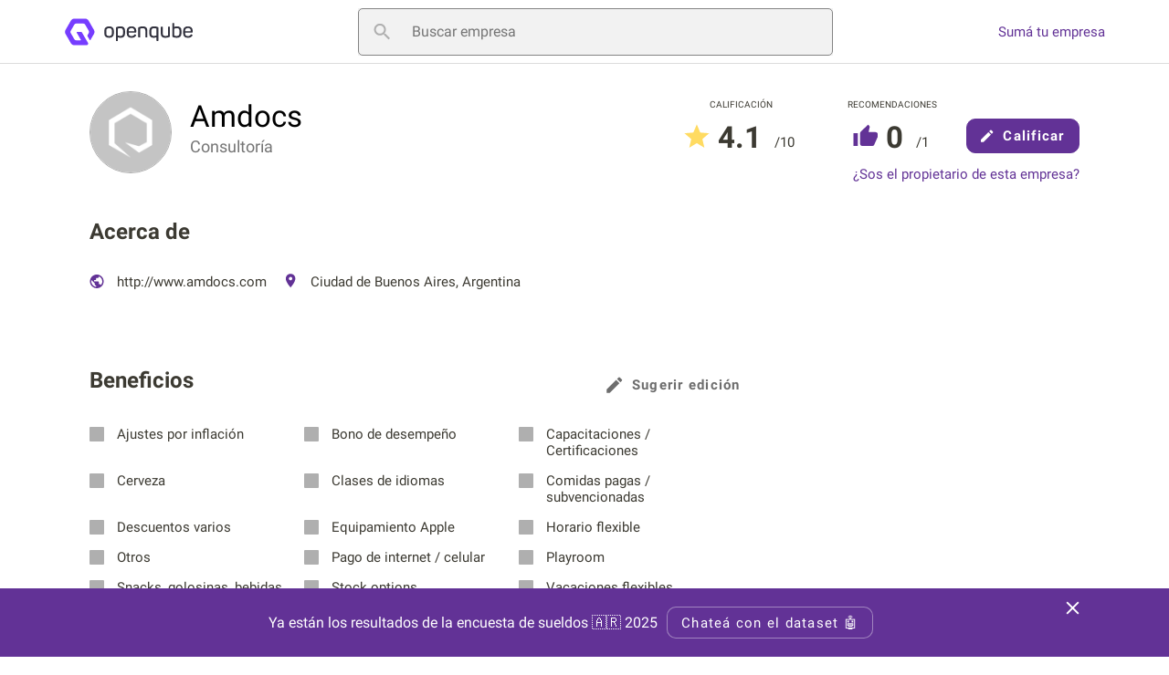

--- FILE ---
content_type: text/html; charset=UTF-8
request_url: https://openqube.io/company/amdocs/
body_size: 18324
content:
<!DOCTYPE html>
<html lang="es-ES">
<head>
	<meta name='robots' content='max-image-preview:large' />
			<link rel="preload" href="https://openqube.io/wp-content/themes/openqube/assets/scripts/bundle.company.min.js?ver=1.0.0" as="script" />
			<style>@font-face{font-family:'Roboto';font-style:normal;font-weight:400;font-display:swap;src:local("Roboto"),url("https://openqube.io/wp-content/themes/openqube/assets/fonts/roboto-400.woff2") format("woff2"),url("https://openqube.io/wp-content/themes/openqube/assets/fonts/roboto-400.woff") format("woff")}@font-face{font-family:'Roboto';font-style:normal;font-weight:bold;font-display:swap;src:local("Roboto Bold"),url("https://openqube.io/wp-content/themes/openqube/assets/fonts/roboto-700.woff2") format("woff2"),url("https://openqube.io/wp-content/themes/openqube/assets/fonts/roboto-700.woff") format("woff")}*{box-sizing:border-box;outline:none}html{-webkit-text-size-adjust:100%;-webkit-font-smoothing:antialiased;-moz-osx-font-smoothing:grayscale;-webkit-overflow-scrolling:touch;font:400 1rem/1.125 "Roboto",sans-serif}body{padding-top:70px;margin:0}h1,h2,h3,h4,h5,h6,p{margin:0}a{background-color:transparent;text-decoration:none;color:inherit}b,strong{font-weight:bolder}svg *{transition:fill .2s}svg,img{border-style:none;vertical-align:top;margin:0}img{aspect-ratio:attr(width)/attr(height);width:100%;height:auto}button,a{cursor:pointer;outline:none}button,input,optgroup,select,textarea{font-family:inherit;font-size:100%;line-height:1.15;margin:0;display:block}button,select{text-transform:none}button,[type="button"],[type="reset"],[type="submit"]{-webkit-appearance:button;padding:0;border:none;background:none}fieldset,figure,fieldset{padding:0;margin:0;border:none}ul,dl,dd,dt,ol,li{list-style:none;padding:0;margin:0}.show__desktop,.show__tablet,.hide__mobile{display:none}@media (min-width: 767px){.show__desktop,.hide__mobile{display:block}.hide__desktop,.show__mobile{display:none}}.row{padding:0 20px;margin:0 auto;max-width:1114px;display:flex;flex-direction:column}@media (min-width: 767px){.row{padding:0 15px}.container{margin:0 -15px;display:flex;flex-wrap:wrap}.col{padding:0 15px}.col--4{width:33.33333%;flex:0 0 33.33333%}.col--5{width:41.66667%;flex:0 0 41.66667%}.col--7{width:58.33333%;flex:0 0 58.33333%}.col--8{width:66.66667%;flex:0 0 66.66667%}}.header{position:fixed;top:0;left:0;width:100%;z-index:10}.header__main{position:relative;z-index:2;border-bottom:1px solid #DCDCDC;display:flex;align-items:center;height:70px;background-color:white;justify-content:space-between}@media (max-width: 767px){.header__main{padding:0 19px}.header .searchbox{position:absolute;top:100%;left:0;width:100%;margin-top:1px;overflow:hidden;transition:all .5s;max-height:0px}.header .searchbox--active{max-height:100px;overflow:initial}.header .searchbox input{border:none;border-radius:0;padding:0 28px}.header .searchbox button{display:none}.header .searchbox__trigge{width:45px;height:45px;margin-right:-10px}}@media (min-width: 767px){.header__main{padding:0 70px}.header__actions a{color:#623296;white-space:nowrap}.header__actions a:hover{text-decoration:underline}.header .searchbox{width:520px;max-width:100%;margin:0 20px}}.header__sticky{position:absolute;top:100%;left:0;width:100%;background-color:white;box-shadow:0px 4px 4px rgba(0,0,0,0.25);display:flex;transform:translate(0, -120%);transition:transform .2s}.header--active .header__sticky{transform:translate(0, 0)}.header__sticky li{border-bottom:2px solid transparent}.header__sticky li.active{border-color:#3C3A32}.header__sticky li.active a{font-weight:700}.header__sticky a{display:block;padding:10px 15px;font-size:.9375rem;line-height:1.2;color:#3C3A32}@media (min-width: 767px){.header__sticky{display:none}}.button{width:100%;display:block;display:flex;align-items:center;justify-content:center;height:50px;border-radius:10px;letter-spacing:1.25px;background-color:#623296;border:1px solid #623296;color:white;font-size:.9375rem;line-height:3.33333;font-weight:700}.button[disabled]{background-color:#DCDCDC;border-color:#DCDCDC}.button .icon{vertical-align:middle}.button--iconleft .icon{margin-right:10px}.button--iconright .icon{margin-left:10px}.button__loader{display:none;position:absolute;top:50%;left:50%;margin:-10px 0 0 -10px;-webkit-animation:ease rotation .6s infinite;animation:ease rotation .6s infinite}.button--loading{color:transparent;position:relative}.button--loading .icon{display:none}.button--loading .button__loader{display:block}.button--invert{background-color:transparent;color:#623296}.button--link{background-color:transparent;padding:0;width:auto;height:auto;line-height:1;border:none;border-radius:0;color:#6d6d6d}.button--link svg *{fill:#6d6d6d}.button--link:hover{text-decoration:underline}.button--auto{padding:0 15px;width:auto}.button--auto.button--iconleft{padding-left:10px}.button--auto.button--iconright{padding-right:10px}.link{color:#623296;font-size:.9375rem;line-height:1.13333}.link:hover{text-decoration:underline}@media (min-width: 767px){.button{height:38px;line-height:38px}}@-webkit-keyframes rotation{from{transform:rotate(0deg)}to{transform:rotate(360deg)}}@keyframes rotation{from{transform:rotate(0deg)}to{transform:rotate(360deg)}}.company__header{padding:30px 0 0;margin-bottom:50px}.company__detail{display:flex;margin-bottom:-5px}.company__detail-media{position:relative;width:70px;height:70px;border:1px solid #AFAFAF;border-radius:100%;margin-right:15px;overflow:hidden}.company__detail-media img{position:absolute;top:0;left:0;width:100%;height:100%}.company__detail-data{padding-top:9px}.company__detail-title{font-size:1.5rem;line-height:1.16667;font-weight:400;margin-bottom:3px}.company__detail-type{font-size:.8125rem;line-height:1.15385;color:#757575}.company__detail-meta{display:flex;justify-content:center;flex-wrap:wrap}.company__detail-info{display:flex;align-items:center;padding:0 15px}.company__detail-stars strong{font-size:1.25rem;line-height:1.4;font-weight:700;margin:0 4px;position:relative;top:2px;color:#3C3A32}.company__detail-stars span{color:#3C3A32;font-size:.9375rem;line-height:1.86667;font-weight:400;position:relative;top:-1px;margin-left:2px}.company__detail-actions{width:100%;margin-top:25px;text-align:center}.company__detail-actions .button{margin-bottom:15px}@media (min-width: 767px){.company__header{display:flex;justify-content:space-between}.company__detail{margin:0}.company__detail-media{width:90px;height:90px;margin-right:20px}.company__detail-title{font-size:2.0625rem;line-height:1.15152;font-weight:400}.company__detail-type{font-size:1.125rem;line-height:1.16667}.company__detail-meta{flex-wrap:nowrap;align-items:flex-start}.company__detail-info{flex-direction:column;justify-content:center;padding:0 0 0 54px}.company__detail-info>span{font-size:.625rem;line-height:3;text-transform:uppercase;color:#3C3A32}.company__detail-stars{white-space:nowrap}.company__detail-stars svg{margin-top:4px}.company__detail-stars strong{font-size:2.0625rem;line-height:1.15152;font-weight:700;margin:0 4px;position:relative;top:2px}.company__detail-stars span{color:#3C3A32;font-size:.9375rem;line-height:2.53333;font-weight:400;position:relative;top:-1px;margin-left:6px}.company__detail-actions{margin:0 0 0 32px;width:auto;padding-top:10px;position:relative}.company__detail-actions .button{width:124px;margin-top:20px}.company__detail-actions .button--invert{width:170px;margin:0}.company__detail-actions .link{position:absolute;top:100%;right:0;white-space:nowrap}}.company__item{margin-bottom:50px}.company__item-header{display:flex;justify-content:space-between;margin-bottom:26px}.company__item-title{font-size:1.25rem;line-height:1.15;color:#3C3A32}.company__item-subtitle{width:100%;font-size:1.125rem;line-height:1.16667;color:#3C3A32;margin:15px 0}.company__item-subtitle:first-child{margin-top:0}.company__item-qualify{font-size:.9375rem;line-height:2.13333;font-weight:700;color:#623296;display:flex;align-items:center}.company__item-qualify svg{margin-right:10px;position:relative;top:-1px}.company__item-qualify:hover{text-decoration:underline}.company__item-content ul{margin-bottom:15px}.company__item-content ul li{margin-bottom:8px}.company__item-content ul li:last-child{margin-bottom:0}.company__item-content ul svg{margin-right:10px;vertical-align:middle;margin-top:-4px}.company__item-content ul p,.company__item-content ul a{font-size:.9375rem;line-height:2.13333;color:#3C3A32}.company__item-content ul a:hover{text-decoration:underline}.company__item-content p{font-size:.9375rem;line-height:1.46667;color:#6d6d6d}.company__item-check{width:100%;display:block;font-size:.9375rem;line-height:1.2;color:#3C3A32;margin-bottom:15px;position:relative;padding-left:30px}.company__item-check svg{position:absolute;top:1px;left:0}.company__item-rating{display:flex;flex-wrap:wrap;justify-content:space-between;color:#3C3A32;font-size:.9375rem;line-height:1.46667;margin-bottom:16px}.company__item-rating:last-child{margin-bottom:0}.company__item-ratingbar{width:100%;height:3px;background-color:#AFAFAF;border-radius:3px;margin-top:5px;position:relative;overflow:hidden}.company__item-ratingbar span{position:absolute;top:0;left:0;height:3px;width:100%;background-color:#623296;transform-origin:top left;transform:scaleX(0);transition:transform ease-in-out .4s .3s}.company__item-follow{display:flex;align-items:center;margin-top:20px}.company__item-follow span{margin-right:5px;font-size:.9375rem;line-height:3;color:#3C3A32}.company__item-follow a{width:45px;height:45px;text-align:center}.company__item-follow a:hover{opacity:.8}.company__norating{border:1px solid #DCDCDC;border-radius:10px;text-align:center;padding:55px;width:100%}.company__norating p{font-size:.9375rem;line-height:1.2;color:#3C3A32;margin-bottom:8px;max-width:360px;margin:0 auto}.company__norating p strong{color:black;font-size:1.25rem;line-height:1.15;font-weight:700}.company__norating .button{width:124px;margin:24px auto 0}@media (min-width: 767px){.company__item{margin-bottom:70px}.company__item-title{font-size:1.5rem;line-height:1.16667}.company__item--about li{display:inline-block;vertical-align:top;margin-right:14px}.company__item--tax .company__item-content{display:flex;flex-wrap:wrap}.company__item--tax .company__item-check{width:33%}.company__item--rating .company__item-content{display:flex;justify-content:space-between;flex-wrap:wrap}.company__item--rating .company__item-rating{width:49%}.company__item--rating .company__item-rating:last-child{margin-bottom:16px}}.reviewlist__header{display:flex;margin-bottom:25px;justify-content:space-between}.reviewlist__title{font-size:1.125rem;line-height:1.33333;font-weight:400}.reviewlist__title span{display:none}.reviewlist__filter{display:none}.review--temp{border:1px solid #AFAFAF;border-radius:10px;margin-bottom:20px;padding:20px;padding-bottom:100px}.review--temp:after{content:'';width:100%;background-color:#bdbdbd;display:block;height:15px;box-shadow:0 20px 0px 0px #bdbdbd, 0 60px 0px 0px #bdbdbd, 0 80px 0px 0px #bdbdbd;-webkit-animation:masked-animation-2 2s ease-in-out infinite;animation:masked-animation-2 2s ease-in-out infinite}.review--temp:before{content:'';height:25px;background:#bdbdbd;display:block;width:200px;margin-bottom:20px;-webkit-animation:masked-animation 2s ease-in-out infinite;animation:masked-animation 2s ease-in-out infinite}@-webkit-keyframes masked-animation{0%{background-color:#e8e6e6}50%{background-color:#bdbdbd}100%{background-color:#e8e6e6}}@keyframes masked-animation{0%{background-color:#e8e6e6}50%{background-color:#bdbdbd}100%{background-color:#e8e6e6}}@-webkit-keyframes masked-animation-2{0%{background-color:#e8e6e6;box-shadow:0 20px 0px 0px #e8e6e6, 0 60px 0px 0px #e8e6e6, 0 80px 0px 0px #e8e6e6}50%{background-color:#bdbdbd;box-shadow:0 20px 0px 0px #bdbdbd, 0 60px 0px 0px #bdbdbd, 0 80px 0px 0px #bdbdbd}100%{background-color:#e8e6e6;box-shadow:0 20px 0px 0px #e8e6e6, 0 60px 0px 0px #e8e6e6, 0 80px 0px 0px #e8e6e6}}@keyframes masked-animation-2{0%{background-color:#e8e6e6;box-shadow:0 20px 0px 0px #e8e6e6, 0 60px 0px 0px #e8e6e6, 0 80px 0px 0px #e8e6e6}50%{background-color:#bdbdbd;box-shadow:0 20px 0px 0px #bdbdbd, 0 60px 0px 0px #bdbdbd, 0 80px 0px 0px #bdbdbd}100%{background-color:#e8e6e6;box-shadow:0 20px 0px 0px #e8e6e6, 0 60px 0px 0px #e8e6e6, 0 80px 0px 0px #e8e6e6}}.review{border:1px solid #AFAFAF;border-radius:10px;margin-bottom:20px;padding:20px}.review__header{display:flex;justify-content:space-between;margin-bottom:15px}.review__header-info{display:flex}.review__header-info svg{margin-right:15px}.review__header-info p{font-size:1.125rem;line-height:1.16667;font-weight:700;color:#3C3A32}.review__header-info p time{display:block;color:#6d6d6d;font-size:.9375rem;line-height:1.2;font-weight:400}.review__header-rating{display:flex;align-items:flex-start}.review__header-rating strong{margin-left:10px;color:#3C3A32;font-size:1.125rem;line-height:1.33333;font-weight:700}.review__header-rating span{color:#6d6d6d;font-size:.875rem;line-height:1.71429;font-weight:400}.review__text{font-size:.9375rem;line-height:1.6;font-weight:400;color:#6d6d6d;display:inline-block;width:100%;margin-bottom:15px}.review__text strong{font-weight:700;display:block}.review__text span{display:block}.review__text span.line-clamp{display:-webkit-box;-webkit-box-orient:vertical;-webkit-line-clamp:2;overflow:hidden}.review__text span.line-clamp+button{display:block}.review__text button{font-weight:700;color:#623296;display:none}.review__text button:hover{text-decoration:underline}.review__footer{display:flex;justify-content:space-between}.review__util{display:flex;align-items:center}.review__util span{font-size:.9375rem;line-height:1.2;font-weight:700;color:#AFAFAF}.review__util-button{padding:10px 0;font-size:.9375rem;line-height:1.2;font-weight:700;color:#AFAFAF;margin-left:15px;white-space:nowrap}.review__util-button svg{margin-right:10px}.review__util-button .icon--dislike{position:relative;top:2px}.review__util-button:hover{color:#3C3A32}.review__util-button:hover svg *{fill:#3C3A32}.review__report{position:relative;margin-right:-20px}.review__report-trigger{width:45px;height:45px;position:relative}.review__report-list{position:absolute;top:100%;right:0;background:#FFFFFF;box-shadow:0px 1px 2px rgba(0,0,0,0.25);border-radius:5px;padding:14px;transform-origin:top right;transform:scale(0);opacity:0;transition:transform .2s, opacity .2s;cursor:pointer}.review__report-list.active{transform:scale(1);opacity:1}.review__report-list li{white-space:nowrap;margin-bottom:10px;font-size:.9375rem;line-height:1.66667;color:#6d6d6d}.review__report-list li svg{margin-right:12px}.review__report-list li:last-child{margin-bottom:0}.review__report-list li:hover{text-decoration:underline}.review__reply{border-left:2px solid #848484;padding:5px 0 5px 20px;margin:10px 0 0;font-size:.9375rem;line-height:1.6;color:#6d6d6d}.review__reply span{font-weight:700}@media (min-width: 767px){.reviewlist__title span{color:#6d6d6d;margin-left:14px;display:inline}.reviewlist__filter{display:block;cursor:pointer;position:relative}.reviewlist__filter-header{display:flex;justify-content:space-between;align-items:center;padding:10px 0}.reviewlist__filter-header svg{margin-left:10px}.reviewlist__filter-content{position:absolute;top:0;right:0;background:#FFFFFF;box-shadow:0px 1px 2px rgba(0,0,0,0.25);border-radius:5px;padding:14px;transform-origin:top right;transform:scale(0);opacity:0;transition:transform .2s, opacity .2s}.reviewlist__filter-content li{white-space:nowrap;margin-bottom:10px;font-size:.9375rem;line-height:1.66667;color:#6d6d6d}.reviewlist__filter-content li:hover{color:#3C3A32}.reviewlist__filter-content li:last-child{margin-bottom:0}.reviewlist__filter--active .reviewlist__filter-content{transform:scale(1);opacity:1}.review{padding:30px}.review__header-info p time{display:inline-block;margin-left:7px}}.company__box{background:#F2F2F2;border-radius:10px;margin-bottom:30px;width:100%;padding:30px 30px 20px}.company__box-header{display:flex;justify-content:space-between;align-items:center;margin-bottom:28px}.company__box-title{font-size:1.5rem;line-height:1.16667;font-weight:700;color:#3C3A32}.company__box-taglist{display:flex;flex-wrap:wrap}.company__box-taglist li{font-size:.9375rem;line-height:1.2;color:#6d6d6d;margin:0 10px 10px 0;padding:7px 21px;border:1px solid #848484;border-radius:10px}.company__job{border-bottom:1px solid #DCDCDC;padding-bottom:16px;margin-bottom:16px}.company__job a:hover{text-decoration:underline}.company__job-title{font-size:1.125rem;line-height:1.16667;font-weight:400;color:#3C3A32;margin-bottom:10px}.company__job-title a{font:inherit;color:inherit}.company__job-link{font-size:.9375rem;line-height:1.2;font-weight:700;color:#623296}@media (max-width: 767px){:root{--swiper-theme-color: #007aff}.swiper-container{margin-left:auto;margin-right:auto;position:relative;overflow:hidden;list-style:none;padding:0;z-index:1}.swiper-wrapper{position:relative;width:100%;height:100%;z-index:1;display:flex;transition-property:transform;box-sizing:content-box}.swiper-container-android .swiper-slide,.swiper-wrapper{transform:translate3d(0px, 0, 0)}.swiper-container-pointer-events{touch-action:pan-y}.swiper-slide{flex-shrink:0;width:100%;height:100%;position:relative;transition-property:transform}.swiper-slide-invisible-blank{visibility:hidden}.swiper-container-autoheight,.swiper-container-autoheight .swiper-slide{height:auto}.swiper-container-autoheight .swiper-wrapper{align-items:flex-start;transition-property:transform, height}.swiper-button-prev,.swiper-button-next{position:absolute;top:50%;width:44px;height:44px;margin-top:-22px;z-index:10;cursor:pointer;display:flex;align-items:center;justify-content:center}.swiper-button-prev.swiper-button-disabled,.swiper-button-next.swiper-button-disabled{opacity:0.35;cursor:auto;pointer-events:none}.swiper-button-prev{left:10px;right:auto}.swiper-button-next{right:10px;left:auto}}.company__gallery{margin:0 -20px 30px}.company__gallery-image{width:100%;position:relative;height:0;padding-top:56.25%;background-color:#e2e2e2}.company__gallery-image img{position:absolute;top:0;left:0;width:100%;height:100%;-o-object-fit:contain;object-fit:contain}.company__gallery-image svg{display:none}.company__gallery a.loading:after{content:'';position:absolute;top:0;left:0;width:100%;height:100%;background-color:rgba(0,0,0,0.5)}.company__gallery a.loading svg{display:block;position:absolute;top:15px;right:15px;z-index:2;-webkit-animation:ease rotation .6s infinite;animation:ease rotation .6s infinite}@media (min-width: 767px){.company__gallery--flex .swiper-wrapper{display:flex}.company__gallery--flex .swiper-slide{flex:1 1 0}.company__gallery--flex img{width:100%;height:285px;-o-object-fit:cover;object-fit:cover}.company__gallery--grid .swiper-wrapper{display:grid;grid-template-columns:repeat(5, 1fr);grid-template-rows:repeat(2, 1fr);grid-column-gap:5px;grid-row-gap:5px}.company__gallery--grid img{width:100%;height:285px;-o-object-fit:cover;object-fit:cover}.company__gallery--grid .swiper-slide:nth-child(1){grid-area:1 / 1 / 3 / 3}.company__gallery--grid .swiper-slide:nth-child(2){grid-area:1 / 3 / 3 / 5}.company__gallery--grid .swiper-slide:nth-child(3){grid-area:1 / 5 / 2 / 6}.company__gallery--grid .swiper-slide:nth-child(3) img{height:140px}.company__gallery--grid .swiper-slide:nth-child(4){grid-area:2 / 5 / 3 / 6}.company__gallery--grid .swiper-slide:nth-child(4) img{height:140px}.company__gallery-image{height:auto;padding-top:0;width:auto}.company__gallery-image img{position:relative}}.searchbox{position:relative;background-color:#F2F2F2}.searchbox .loader{display:none}.searchbox--loading .loader{display:block;position:absolute;top:50%;right:10px;margin-top:-10px;-webkit-animation:ease rotation .6s infinite;animation:ease rotation .6s infinite}.searchbox__input{position:relative}.searchbox__input input{width:100%;border-radius:5px;height:52px;border:1px solid #848484;padding-left:58px;font-size:1rem;line-height:1.125;background-color:inherit}.searchbox__input button{position:absolute;top:0;left:0;width:52px;height:52px}.searchbox__results{position:absolute;top:100%;left:0;width:100%;background-color:inherit;padding:17px 22px 30px;border-radius:0 0 5px 5px;display:none;z-index:2}.searchbox__results--active{display:block}.searchbox__results a:hover{text-decoration:underline}.searchbox__results ul{margin-bottom:17px}.searchbox__results ul a{color:#6d6d6d}.searchbox__results li+li{margin-top:10px}.searchbox__results p a{color:#623296}.banner{margin-bottom:30px}.viewmore{display:flex;justify-content:center}.viewmore__button{padding:10px 20px;font-size:.9375rem;line-height:1.2;color:#623296;position:relative}.viewmore__button:hover{text-decoration:underline}.viewmore__button.loading span{display:none}.viewmore__button.loading .viewmore__loader{display:block}.viewmore__loader{display:none;position:absolute;top:50%;left:50%;margin:-10px 0 0 -10px;-webkit-animation:ease rotation .6s infinite;animation:ease rotation .6s infinite}.modal{position:fixed;top:0;left:0;width:100%;height:100%;z-index:1000;padding:20px;display:flex;align-items:center;justify-content:center;pointer-events:none;visibility:hidden;opacity:0}.modal--active{pointer-events:initial;visibility:visible;opacity:1}.modal--active .modal__overlay{opacity:.3}.modal--active .modal__main{transform:translate(0, 0);opacity:1}.modal--success .modal__main{display:none}.modal--success .modal__main--success{display:block}.modal__overlay{position:fixed;top:0;left:0;width:100%;height:100%;background-color:black;opacity:0;transition:opacity .2s}.modal__main{position:relative;z-index:2;overflow:auto;background-color:white;width:380px;box-shadow:0px 24px 38px rgba(0,0,0,0.14),0px 9px 46px rgba(0,0,0,0.12),0px 11px 15px rgba(0,0,0,0.2);border-radius:4px;padding:40px;max-height:100%;opacity:0;transform:translate(0, 50px);transition:transform .3s .1s, opacity .3s .1s}.modal__main--success{display:none}.modal__close{position:absolute;top:0;right:0}.modal__close svg *{fill:#3C3A32}.modal__title{font-size:1.5rem;line-height:1.16667;color:#3C3A32;margin-bottom:22px}.modal__content p{font-size:1.125rem;line-height:1.16667;color:#3C3A32}.modal__content p a{font-weight:bold}.modal__content .button{font-size:.875rem;line-height:1.14286;font-weight:500;text-transform:uppercase;padding:10px 15px;height:auto;width:auto;float:right;clear:both;margin-top:30px}.modal__content .tagify{margin-top:20px;width:100%}.footer{padding:34px 19px 50px;text-align:center;color:#6d6d6d}.footer p{margin-bottom:15px}.footer li{margin:0 15px 15px;display:inline-block;vertical-align:top}.footer a:hover{text-decoration:underline}@media (min-width: 767px){.footer{display:flex;justify-content:space-between;padding:28px 70px 34px}}:root{--tagify-dd-color-primary: #623296;--tagify-dd-bg-color: white}.tagify{--tags-background: tags-background;--tags-border-color: #F2F2F2;--tags-hover-border-color: #F2F2F2;--tags-focus-border-color: #F2F2F2;--tag-bg: #E5E5E5;--tag-hover: #e4d9f0;--tag-text-color: #000;--tag-text-color--edit: #000;--tag-pad: 0.3em 0.5em;--tag-inset-shadow-size: 2em;--tag-invalid-color: #D39494;--tag-invalid-bg: rgba(211,148,148,0.5);--tag-remove-bg: rgba(211,148,148,0.3);--tag-remove-btn-color: #000;--tag-remove-btn-bg: none;--tag-remove-btn-bg--hover: #c77777;--input-color: inherit;--tag--min-width: 1ch;--tag--max-width: auto;--tag-hide-transition: .3s;--placeholder-color: rgba(0,0,0,0.4);--placeholder-color-focus: rgba(0,0,0,0.25);--loader-size: .8em;display:flex;align-items:flex-start;flex-wrap:wrap;border:1px solid #F2F2F2;border:1px solid var(--tags-border-color);border-radius:10px;padding:5px;background:#F2F2F2;padding:0;line-height:normal;cursor:text;outline:none;position:relative;box-sizing:border-box;transition:.1s;min-height:130px}@-webkit-keyframes tags--bump{30%{transform:scale(1.2)}}@keyframes tags--bump{30%{transform:scale(1.2)}}@-webkit-keyframes rotateLoader{to{transform:rotate(1turn)}}@keyframes rotateLoader{to{transform:rotate(1turn)}}.tagify:hover{border-color:#F2F2F2;border-color:var(--tags-hover-border-color)}.tagify.tagify--focus{transition:0s;border-color:#F2F2F2;border-color:var(--tags-focus-border-color)}.tagify[readonly]:not(.tagify--mix){cursor:default}.tagify[readonly]:not(.tagify--mix)>.tagify__input{visibility:hidden;width:0;margin:5px 0}.tagify[readonly]:not(.tagify--mix) .tagify__tag>div{padding:0.3em 0.5em;padding:var(--tag-pad)}.tagify[readonly]:not(.tagify--mix) .tagify__tag>div::before{background:linear-gradient(45deg, var(--tag-bg) 25%, transparent 25%, transparent 50%, var(--tag-bg) 50%, var(--tag-bg) 75%, transparent 75%, transparent) 0/5px 5px;box-shadow:none;filter:brightness(0.95)}.tagify[readonly] .tagify__tag__removeBtn{display:none}.tagify--loading .tagify__input::before{content:none}.tagify--loading .tagify__input::after{content:'';vertical-align:middle;opacity:1;width:.7em;height:.7em;width:var(--loader-size);height:var(--loader-size);border:3px solid;border-color:#EEE #BBB #888 transparent;border-radius:50%;-webkit-animation:rotateLoader .4s infinite linear;animation:rotateLoader .4s infinite linear;margin:-2px 0 -2px .5em}.tagify--loading .tagify__input:empty::after{margin-left:0}.tagify+input,.tagify+textarea{position:absolute !important;left:-9999em !important;transform:scale(0) !important}.tagify__tag{display:inline-flex;align-items:center;margin:5px;position:relative;z-index:1;outline:none;cursor:default;transition:.13s ease-out}.tagify__tag>div{vertical-align:top;box-sizing:border-box;max-width:100%;padding:0.3em 0.5em;padding:var(--tag-pad, 0.3em 0.5em);color:#000;color:var(--tag-text-color, #000);line-height:inherit;border-radius:3px;white-space:nowrap;transition:.13s ease-out}.tagify__tag>div>*{white-space:pre-wrap;overflow:hidden;text-overflow:ellipsis;display:inline-block;vertical-align:top;min-width:1ch;max-width:auto;min-width:var(--tag--min-width, 1ch);max-width:var(--tag--max-width, auto);transition:.8s ease, .1s color}.tagify__tag>div>*[contenteditable]{outline:none;-webkit-user-select:text;-moz-user-select:text;-ms-user-select:text;user-select:text;cursor:text;margin:-2px;padding:2px;max-width:350px}.tagify__tag>div::before{content:'';position:absolute;border-radius:inherit;left:0;top:0;right:0;bottom:0;z-index:-1;pointer-events:none;transition:120ms ease;-webkit-animation:tags--bump .3s ease-out 1;animation:tags--bump .3s ease-out 1;box-shadow:0 0 0 2em #E5E5E5 inset;box-shadow:0 0 0 var(--tag-inset-shadow-size, 2em) var(--tag-bg, #E5E5E5) inset}.tagify__tag:hover:not([readonly]) div::before{top:-2px;right:-2px;bottom:-2px;left:-2px;box-shadow:0 0 0 2em #e4d9f0 inset;box-shadow:0 0 0 var(--tag-inset-shadow-size, 2em) var(--tag-hover, #e4d9f0) inset}.tagify__tag--loading{pointer-events:none}.tagify__tag--loading .tagify__tag__removeBtn{display:none}.tagify__tag--loading::after{--loader-size:  .4em;content:'';vertical-align:middle;opacity:1;width:.7em;height:.7em;width:var(--loader-size);height:var(--loader-size);border:3px solid;border-color:#EEE #BBB #888 transparent;border-radius:50%;-webkit-animation:rotateLoader .4s infinite linear;animation:rotateLoader .4s infinite linear;margin:0 .5em 0 -.1em}.tagify__tag--flash div::before{-webkit-animation:none;animation:none}.tagify__tag--hide{width:0 !important;padding-left:0;padding-right:0;margin-left:0;margin-right:0;opacity:0;transform:scale(0);transition:.3s;transition:var(--tag-hide-transition, .3s);pointer-events:none}.tagify__tag--hide>div>*{white-space:nowrap}.tagify__tag.tagify--noAnim>div::before{-webkit-animation:none;animation:none}.tagify__tag.tagify--notAllowed:not(.tagify__tag--editable) div>span{opacity:.5}.tagify__tag.tagify--notAllowed:not(.tagify__tag--editable) div::before{box-shadow:0 0 0 2em rgba(211,148,148,0.5) inset !important;box-shadow:0 0 0 var(--tag-inset-shadow-size, 2em) var(--tag-invalid-bg, rgba(211,148,148,0.5)) inset !important;transition:.2s}.tagify__tag[readonly] .tagify__tag__removeBtn{display:none}.tagify__tag[readonly]>div::before{background:linear-gradient(45deg, var(--tag-bg) 25%, transparent 25%, transparent 50%, var(--tag-bg) 50%, var(--tag-bg) 75%, transparent 75%, transparent) 0/5px 5px;box-shadow:none;filter:brightness(0.95)}.tagify__tag--editable>div{color:#000;color:var(--tag-text-color--edit, #000)}.tagify__tag--editable>div::before{box-shadow:0 0 0 2px #e4d9f0 inset !important;box-shadow:0 0 0 2px var(--tag-hover, #e4d9f0) inset !important}.tagify__tag--editable>.tagify__tag__removeBtn{pointer-events:none}.tagify__tag--editable>.tagify__tag__removeBtn::after{opacity:0;transform:translateX(100%) translateX(5px)}.tagify__tag--editable.tagify--invalid>div::before{box-shadow:0 0 0 2px #D39494 inset !important;box-shadow:0 0 0 2px var(--tag-invalid-color, #D39494) inset !important}.tagify__tag__removeBtn{order:5;display:inline-flex;align-items:center;justify-content:center;border-radius:50px;cursor:pointer;font:14px/1 Arial;background:none;background:var(--tag-remove-btn-bg, none);color:#000;color:var(--tag-remove-btn-color, #000);width:14px;height:14px;margin-right:4.66667px;margin-left:auto;overflow:hidden;transition:.2s ease-out}.tagify__tag__removeBtn::after{content:"\00D7";transition:.3s, color 0s}.tagify__tag__removeBtn:hover{color:white;background:#c77777;background:var(--tag-remove-btn-bg--hover, #c77777)}.tagify__tag__removeBtn:hover+div>span{opacity:.5}.tagify__tag__removeBtn:hover+div::before{box-shadow:0 0 0 2em rgba(211,148,148,0.3) inset !important;box-shadow:0 0 0 var(--tag-inset-shadow-size, 2em) var(--tag-remove-bg, rgba(211,148,148,0.3)) inset !important;transition:box-shadow .2s}.tagify:not(.tagify--mix) .tagify__input br{display:none}.tagify:not(.tagify--mix) .tagify__input *{display:inline;white-space:nowrap}.tagify__input{flex-grow:1;display:inline-block;min-width:110px;margin:5px;padding:0.3em 0.5em;padding:var(--tag-pad, 0.3em 0.5em);line-height:inherit;position:relative;white-space:pre-wrap;color:inherit;color:var(--input-color, inherit);box-sizing:inherit}@-moz-document url-prefix(){}.tagify__input:empty::before{transition:.2s ease-out;opacity:1;transform:none;display:inline-block;width:auto}.tagify--mix .tagify__input:empty::before{display:inline-block}.tagify__input:focus{outline:none}.tagify__input:focus::before{transition:.2s ease-out;opacity:0;transform:translatex(6px)}@media all and (-ms-high-contrast: none), (-ms-high-contrast: active){.tagify__input:focus::before{display:none}}@supports (-ms-ime-align: auto){.tagify__input:focus::before{display:none}}.tagify__input:focus:empty::before{transition:.2s ease-out;opacity:1;transform:none;color:rgba(0,0,0,0.25);color:var(--placeholder-color-focus)}@-moz-document url-prefix(){.tagify__input:focus:empty::after{display:none}}.tagify__input::before{content:attr(data-placeholder);height:1em;line-height:1em;margin:auto 0;z-index:1;color:rgba(0,0,0,0.4);color:var(--placeholder-color);white-space:nowrap;pointer-events:none;opacity:0;position:absolute}.tagify--mix .tagify__input::before{display:none;position:static;line-height:inherit}.tagify__input::after{content:attr(data-suggest);display:inline-block;white-space:pre;color:#000;opacity:.3;pointer-events:none;max-width:100px}.tagify__input .tagify__tag{margin:0}.tagify__input .tagify__tag>div{padding-top:0;padding-bottom:0}.tagify--mix{display:block}.tagify--mix .tagify__input{padding:5px;margin:0;width:100%;height:100%;line-height:1.5;display:block}.tagify--mix .tagify__input::before{height:auto}.tagify--mix .tagify__input::after{content:none}.tagify--select::after{content:'>';opacity:.5;position:absolute;top:50%;right:0;bottom:0;font:16px monospace;line-height:8px;height:8px;pointer-events:none;transform:translate(-150%, -50%) scaleX(1.2) rotate(90deg);transition:.2s ease-in-out}.tagify--select[aria-expanded=true]::after{transform:translate(-150%, -50%) rotate(270deg) scaleY(1.2)}.tagify--select .tagify__tag{position:absolute;top:0;right:1.8em;bottom:0}.tagify--select .tagify__tag div{display:none}.tagify--select .tagify__input{width:100%}.tagify--invalid{--tags-border-color: #D39494}.tagify__dropdown{position:absolute;z-index:9999;transform:translateY(1px);overflow:hidden}.tagify__dropdown[placement="top"]{margin-top:0;transform:translateY(-100%)}.tagify__dropdown[placement="top"] .tagify__dropdown__wrapper{border-top-width:1px;border-bottom-width:0}.tagify__dropdown[position="text"]{box-shadow:0 0 0 3px rgba(var(--tagify-dd-color-primary), 0.1);font-size:.9em}.tagify__dropdown[position="text"] .tagify__dropdown__wrapper{border-width:1px}.tagify__dropdown__wrapper{max-height:300px;overflow:hidden;background:#fff;background:var(--tagify-dd-bg-color);border:1px solid #F2F2F2;border-color:var(--tagify-dd-color-primary);border-width:1.1px;border-top-width:0;box-shadow:0 2px 4px -2px rgba(0,0,0,0.2);transition:0.25s cubic-bezier(0, 1, 0.5, 1)}.tagify__dropdown__wrapper:hover{overflow:auto}.tagify__dropdown--initial .tagify__dropdown__wrapper{max-height:20px;transform:translateY(-1em)}.tagify__dropdown--initial[placement="top"] .tagify__dropdown__wrapper{transform:translateY(2em)}.tagify__dropdown__item{box-sizing:inherit;padding:0.3em 0.5em;margin:1px;cursor:pointer;border-radius:2px;position:relative;outline:none}.tagify__dropdown__item--active{background:#623296;background:var(--tagify-dd-color-primary);color:white}.tagify__dropdown__item:active{filter:brightness(105%)}.alert{background-color:#623296;color:white}.alert .row{padding:20px 15px;position:relative}.alert__close{position:absolute;top:0;right:0}.alert p{display:flex;align-items:center;padding-right:45px}.alert strong{padding:10px 15px;border-radius:5px;background-color:rgba(0,0,0,0.1);font-size:.9375rem;line-height:1;font-weight:700;text-transform:uppercase;margin-right:20px}.alert span{font-size:1rem;line-height:1.375}.alert--fixed{position:fixed;bottom:0;width:100%;left:0;z-index:200}.alert--fixed .row{display:flex;flex-direction:row;padding-right:45px;justify-content:center}.alert--fixed p{padding-right:0}.alert--fixed .button{border:1px solid rgba(255,255,255,0.4);margin-left:10px;height:35px;width:auto;white-space:nowrap;padding:0 15px;font-weight:normal}.alert--fixed .button:hover{background-color:white;color:#623296}
</style>
						<meta charset="utf-8" />
						<title>Como es trabajar en Amdocs | Openqube</title>
			<meta name="viewport" content="width=device-width,minimum-scale=1" />
<meta name="description" content="Miles de reseñas anónimas compartidas por empleados reales para brindar información de calidad sobre las empresas." />
			<link rel="manifest" href="/manifest.webmanifest" />
			<link rel="alternate" type="application/rss+xml" title="openqube &raquo; Amdocs Comments Feed" href="https://openqube.io/company/amdocs/feed/" />
			<meta property="fb:app_id" content="376651492541539" />
						<meta property="og:locale" content="en_US" />
						<meta property="og:type" content="article" />
						<meta property="og:site_name" content="Openqube" />
						<meta property="og:title" content="Como es trabajar en Amdocs | Openqube" />
						<meta property="og:description" content="Miles de reseñas anónimas compartidas por empleados reales para brindar información de calidad sobre las empresas." />
						<meta property="og:url" content="https://openqube.io/company/amdocs/" />
						<meta property="og:image" content="https://openqube.io/wp-content/themes/openqube/assets/images/social/facebook.jpg" />
						<meta property="og:image:width" content="1200" />
						<meta property="og:image:height" content="630" />
						<meta property="og:image" content="https://openqube.io/wp-content/themes/openqube/assets/images/social/whatsapp.png" />
						<meta property="og:image:width" content="400" />
						<meta property="og:image:height" content="400" />
						<meta property="article:published_time" content="2018-10-29T21:23:11+00:00" />
						<meta property="article:modified_time" content="2018-10-29T21:23:11+00:00" />
			<meta name="twitter:card" content="summary_large_image" />
<meta name="twitter:site" content="@openqube" />
<meta name="twitter:title" content="Como es trabajar en Amdocs | Openqube" />
<meta name="twitter:description" content="Miles de reseñas anónimas compartidas por empleados reales para brindar información de calidad sobre las empresas." />
<meta name="twitter:url" content="https://openqube.io/company/amdocs/" />
<meta name="twitter:image" content="https://openqube.io/wp-content/themes/openqube/assets/images/social/twitter_summary_card.jpg" />
<script type="application/ld+json">{"@context":"http:\/\/schema.org","@type":"Organization","url":"https:\/\/openqube.io","name":"Openqube","brand":"Openqube","logo":{"@type":"ImageObject","url":"https:\/\/openqube.io\/wp-content\/themes\/openqube\/assets\/images\/social\/schema_organization.png","width":1080,"height":1080},"sameAs":["https:\/\/www.twitter.com\/openqube","https:\/\/www.instagram.com\/openqube\/","https:\/\/www.facebook.com\/openqube.io"]}</script><script type="application/ld+json">{"@context":"http:\/\/schema.org","@type":"EmployerAggregateRating","itemReviewed":{"@type":"Organization","name":"Amdocs","sameAs":"https:\/\/openqube.io\/company\/amdocs\/"},"ratingValue":4,"bestRating":10,"worstRating":1,"ratingCount":1}</script><style id='global-styles-inline-css' type='text/css'>
body{--wp--preset--color--black: #000000;--wp--preset--color--cyan-bluish-gray: #abb8c3;--wp--preset--color--white: #ffffff;--wp--preset--color--pale-pink: #f78da7;--wp--preset--color--vivid-red: #cf2e2e;--wp--preset--color--luminous-vivid-orange: #ff6900;--wp--preset--color--luminous-vivid-amber: #fcb900;--wp--preset--color--light-green-cyan: #7bdcb5;--wp--preset--color--vivid-green-cyan: #00d084;--wp--preset--color--pale-cyan-blue: #8ed1fc;--wp--preset--color--vivid-cyan-blue: #0693e3;--wp--preset--color--vivid-purple: #9b51e0;--wp--preset--gradient--vivid-cyan-blue-to-vivid-purple: linear-gradient(135deg,rgba(6,147,227,1) 0%,rgb(155,81,224) 100%);--wp--preset--gradient--light-green-cyan-to-vivid-green-cyan: linear-gradient(135deg,rgb(122,220,180) 0%,rgb(0,208,130) 100%);--wp--preset--gradient--luminous-vivid-amber-to-luminous-vivid-orange: linear-gradient(135deg,rgba(252,185,0,1) 0%,rgba(255,105,0,1) 100%);--wp--preset--gradient--luminous-vivid-orange-to-vivid-red: linear-gradient(135deg,rgba(255,105,0,1) 0%,rgb(207,46,46) 100%);--wp--preset--gradient--very-light-gray-to-cyan-bluish-gray: linear-gradient(135deg,rgb(238,238,238) 0%,rgb(169,184,195) 100%);--wp--preset--gradient--cool-to-warm-spectrum: linear-gradient(135deg,rgb(74,234,220) 0%,rgb(151,120,209) 20%,rgb(207,42,186) 40%,rgb(238,44,130) 60%,rgb(251,105,98) 80%,rgb(254,248,76) 100%);--wp--preset--gradient--blush-light-purple: linear-gradient(135deg,rgb(255,206,236) 0%,rgb(152,150,240) 100%);--wp--preset--gradient--blush-bordeaux: linear-gradient(135deg,rgb(254,205,165) 0%,rgb(254,45,45) 50%,rgb(107,0,62) 100%);--wp--preset--gradient--luminous-dusk: linear-gradient(135deg,rgb(255,203,112) 0%,rgb(199,81,192) 50%,rgb(65,88,208) 100%);--wp--preset--gradient--pale-ocean: linear-gradient(135deg,rgb(255,245,203) 0%,rgb(182,227,212) 50%,rgb(51,167,181) 100%);--wp--preset--gradient--electric-grass: linear-gradient(135deg,rgb(202,248,128) 0%,rgb(113,206,126) 100%);--wp--preset--gradient--midnight: linear-gradient(135deg,rgb(2,3,129) 0%,rgb(40,116,252) 100%);--wp--preset--duotone--dark-grayscale: url('#wp-duotone-dark-grayscale');--wp--preset--duotone--grayscale: url('#wp-duotone-grayscale');--wp--preset--duotone--purple-yellow: url('#wp-duotone-purple-yellow');--wp--preset--duotone--blue-red: url('#wp-duotone-blue-red');--wp--preset--duotone--midnight: url('#wp-duotone-midnight');--wp--preset--duotone--magenta-yellow: url('#wp-duotone-magenta-yellow');--wp--preset--duotone--purple-green: url('#wp-duotone-purple-green');--wp--preset--duotone--blue-orange: url('#wp-duotone-blue-orange');--wp--preset--font-size--small: 13px;--wp--preset--font-size--medium: 20px;--wp--preset--font-size--large: 36px;--wp--preset--font-size--x-large: 42px;}.has-black-color{color: var(--wp--preset--color--black) !important;}.has-cyan-bluish-gray-color{color: var(--wp--preset--color--cyan-bluish-gray) !important;}.has-white-color{color: var(--wp--preset--color--white) !important;}.has-pale-pink-color{color: var(--wp--preset--color--pale-pink) !important;}.has-vivid-red-color{color: var(--wp--preset--color--vivid-red) !important;}.has-luminous-vivid-orange-color{color: var(--wp--preset--color--luminous-vivid-orange) !important;}.has-luminous-vivid-amber-color{color: var(--wp--preset--color--luminous-vivid-amber) !important;}.has-light-green-cyan-color{color: var(--wp--preset--color--light-green-cyan) !important;}.has-vivid-green-cyan-color{color: var(--wp--preset--color--vivid-green-cyan) !important;}.has-pale-cyan-blue-color{color: var(--wp--preset--color--pale-cyan-blue) !important;}.has-vivid-cyan-blue-color{color: var(--wp--preset--color--vivid-cyan-blue) !important;}.has-vivid-purple-color{color: var(--wp--preset--color--vivid-purple) !important;}.has-black-background-color{background-color: var(--wp--preset--color--black) !important;}.has-cyan-bluish-gray-background-color{background-color: var(--wp--preset--color--cyan-bluish-gray) !important;}.has-white-background-color{background-color: var(--wp--preset--color--white) !important;}.has-pale-pink-background-color{background-color: var(--wp--preset--color--pale-pink) !important;}.has-vivid-red-background-color{background-color: var(--wp--preset--color--vivid-red) !important;}.has-luminous-vivid-orange-background-color{background-color: var(--wp--preset--color--luminous-vivid-orange) !important;}.has-luminous-vivid-amber-background-color{background-color: var(--wp--preset--color--luminous-vivid-amber) !important;}.has-light-green-cyan-background-color{background-color: var(--wp--preset--color--light-green-cyan) !important;}.has-vivid-green-cyan-background-color{background-color: var(--wp--preset--color--vivid-green-cyan) !important;}.has-pale-cyan-blue-background-color{background-color: var(--wp--preset--color--pale-cyan-blue) !important;}.has-vivid-cyan-blue-background-color{background-color: var(--wp--preset--color--vivid-cyan-blue) !important;}.has-vivid-purple-background-color{background-color: var(--wp--preset--color--vivid-purple) !important;}.has-black-border-color{border-color: var(--wp--preset--color--black) !important;}.has-cyan-bluish-gray-border-color{border-color: var(--wp--preset--color--cyan-bluish-gray) !important;}.has-white-border-color{border-color: var(--wp--preset--color--white) !important;}.has-pale-pink-border-color{border-color: var(--wp--preset--color--pale-pink) !important;}.has-vivid-red-border-color{border-color: var(--wp--preset--color--vivid-red) !important;}.has-luminous-vivid-orange-border-color{border-color: var(--wp--preset--color--luminous-vivid-orange) !important;}.has-luminous-vivid-amber-border-color{border-color: var(--wp--preset--color--luminous-vivid-amber) !important;}.has-light-green-cyan-border-color{border-color: var(--wp--preset--color--light-green-cyan) !important;}.has-vivid-green-cyan-border-color{border-color: var(--wp--preset--color--vivid-green-cyan) !important;}.has-pale-cyan-blue-border-color{border-color: var(--wp--preset--color--pale-cyan-blue) !important;}.has-vivid-cyan-blue-border-color{border-color: var(--wp--preset--color--vivid-cyan-blue) !important;}.has-vivid-purple-border-color{border-color: var(--wp--preset--color--vivid-purple) !important;}.has-vivid-cyan-blue-to-vivid-purple-gradient-background{background: var(--wp--preset--gradient--vivid-cyan-blue-to-vivid-purple) !important;}.has-light-green-cyan-to-vivid-green-cyan-gradient-background{background: var(--wp--preset--gradient--light-green-cyan-to-vivid-green-cyan) !important;}.has-luminous-vivid-amber-to-luminous-vivid-orange-gradient-background{background: var(--wp--preset--gradient--luminous-vivid-amber-to-luminous-vivid-orange) !important;}.has-luminous-vivid-orange-to-vivid-red-gradient-background{background: var(--wp--preset--gradient--luminous-vivid-orange-to-vivid-red) !important;}.has-very-light-gray-to-cyan-bluish-gray-gradient-background{background: var(--wp--preset--gradient--very-light-gray-to-cyan-bluish-gray) !important;}.has-cool-to-warm-spectrum-gradient-background{background: var(--wp--preset--gradient--cool-to-warm-spectrum) !important;}.has-blush-light-purple-gradient-background{background: var(--wp--preset--gradient--blush-light-purple) !important;}.has-blush-bordeaux-gradient-background{background: var(--wp--preset--gradient--blush-bordeaux) !important;}.has-luminous-dusk-gradient-background{background: var(--wp--preset--gradient--luminous-dusk) !important;}.has-pale-ocean-gradient-background{background: var(--wp--preset--gradient--pale-ocean) !important;}.has-electric-grass-gradient-background{background: var(--wp--preset--gradient--electric-grass) !important;}.has-midnight-gradient-background{background: var(--wp--preset--gradient--midnight) !important;}.has-small-font-size{font-size: var(--wp--preset--font-size--small) !important;}.has-medium-font-size{font-size: var(--wp--preset--font-size--medium) !important;}.has-large-font-size{font-size: var(--wp--preset--font-size--large) !important;}.has-x-large-font-size{font-size: var(--wp--preset--font-size--x-large) !important;}
</style>
<link rel="canonical" href="https://openqube.io/company/amdocs/" />
<link rel='shortlink' href='https://openqube.io/?p=2846' />
			<script>(function(w,d,s,l,i){w[l]=w[l]||[];w[l].push({'gtm.start':
			new Date().getTime(),event:'gtm.js'});var f=d.getElementsByTagName(s)[0],
			j=d.createElement(s),dl=l!='dataLayer'?'&l='+l:'';j.async=true;j.src=
			'https://www.googletagmanager.com/gtm.js?id='+i+dl;f.parentNode.insertBefore(j,f);
			})(window,document,'script','dataLayer','GTM-MG6V7ZG');</script>
			<noscript><iframe src="https://www.googletagmanager.com/ns.html?id=GTM-MG6V7ZG" height="0" width="0" style="display:none;visibility:hidden"></iframe></noscript>
			<link rel="shortcut icon" type="image/x-icon" href="https://openqube.io/wp-content/themes/openqube/assets/images/social/favicon.ico"/><link href="https://openqube.io/wp-content/themes/openqube/assets/images/social/favicon-16x16.png" rel="icon" sizes="16x16" /><link href="https://openqube.io/wp-content/themes/openqube/assets/images/social/favicon-32x32.png" rel="icon" sizes="32x32" /><link href="https://openqube.io/wp-content/themes/openqube/assets/images/social/favicon-96x96.png" rel="icon" sizes="96x96" /><link href="https://openqube.io/wp-content/themes/openqube/assets/images/social/favicon-192x192.png" rel="icon" sizes="192x192" /><link rel="apple-touch-icon" sizes="120x120" href="https://openqube.io/wp-content/themes/openqube/assets/images/social/precomposed-120x120.png" /><link rel="apple-touch-icon" sizes="128x128" href="https://openqube.io/wp-content/themes/openqube/assets/images/social/precomposed-128x128.png" /><link rel="apple-touch-icon" sizes="152x152" href="https://openqube.io/wp-content/themes/openqube/assets/images/social/precomposed-152x152.png" /><link rel="apple-touch-icon" sizes="167x167" href="https://openqube.io/wp-content/themes/openqube/assets/images/social/precomposed-167x167.png" /><link rel="apple-touch-icon" sizes="180x180" href="https://openqube.io/wp-content/themes/openqube/assets/images/social/precomposed-180x180.png" /><link rel="apple-touch-icon" sizes="196x196" href="https://openqube.io/wp-content/themes/openqube/assets/images/social/precomposed-196x196.png" /><link rel="apple-touch-icon" sizes="228x228" href="https://openqube.io/wp-content/themes/openqube/assets/images/social/precomposed-228x228.png" /></head>
<body>
	<header class="header header--company">
	<div class="header__main">
		<a class="header__logo" href="https://openqube.io/" title="Volver al inicio">
				<svg width="141" height="32" viewBox="0 0 1750.36 361.97" style="enable-background:new 0 0 1750.36 361.97;" xml:space="preserve">
	 <style type="text/css">
	 	.st0{fill:#32323E;}
		.st1{fill:#763DFF;}
	</style>
		<g>
			<g>
					<path class="st0" d="M613.72,105.1c-40.17,0-64.15,20.6-64.15,55.11v46.05c0,34.33,23.98,54.83,64.15,54.83
								c40.35,0,64.44-20.5,64.44-54.83v-46.05C678.15,125.71,654.06,105.1,613.72,105.1z M576.44,159.93
											c0-18.92,13.94-30.21,37.27-30.21c23.52,0,37.56,11.29,37.56,30.21v46.34c0,18.92-14.04,30.21-37.56,30.21
														c-23.34,0-37.27-11.29-37.27-30.21V159.93z"/>
																<path class="st0" d="M770.52,105.1c-20.3,0-37.89,2.77-52.31,8.26c-9.29,3.77-11.56,7.09-11.56,16.91v166.34
																			c0,5.36,2.2,7.65,7.36,7.65h11.87c5.86,0,7.65-1.79,7.65-7.65v-42.79c14.39,4.9,26.13,7.28,35.86,7.28
																						c40.51,0,61.05-19.68,61.05-58.51v-39.84C830.44,124.5,810.28,105.1,770.52,105.1z M733.53,139.31c0-3,0.34-3.84,3.61-5.1
																									c9.62-2.83,19.33-4.2,29.7-4.2c24.17,0,36.43,11.3,36.43,33.6v38.14c0,23.18-11.73,34.45-35.86,34.45
																												c-8.64,0-19.72-2.32-33.89-7.1V139.31z"/>
																														<path class="st0" d="M918.85,105.1c-41.74,0-64.72,21.78-64.72,61.33v35.03c0,38.46,22.58,59.64,63.59,59.64
																																	c29.73,0,50.42-9.94,61.48-29.5c1.72-2.67,2.32-5.09,1.77-7.19c-0.53-2.01-2.09-3.72-4.64-5.07l-7.56-3.92
																																				c-5.06-3.28-8.48-2.49-12.24,2.83c-7.43,12.65-20.38,19.07-38.52,19.07c-23.85,0-36.99-11.73-36.99-33.03V191.6h91.24
																																							c7.41,0,11.32-3.72,11.32-10.76v-16.39C983.57,127.29,959.37,105.1,918.85,105.1z M881.01,163.04c0-22.4,13.44-34.73,37.84-34.73
																																										s37.84,12.34,37.84,34.73v7.32h-75.68V163.04z"/>
																																												<path class="st0" d="M1075.37,105.1c-20.68,0-38.95,3.25-54.3,9.67c-8.95,3.75-11.27,7.17-11.27,16.62v117.82
																																															c0,5.36,2.2,7.65,7.37,7.65h11.86c5.86,0,7.65-1.79,7.65-7.65V139.31c0-2.19,0.9-3.55,2.79-4.26c10.32-3.35,21.26-5.05,32.51-5.05
																																																		c22.86,0,34.45,11.02,34.45,32.75v86.46c0,5.58,2.07,7.65,7.65,7.65h11.87c5.58,0,7.65-2.07,7.65-7.65v-87.31
																																																					C1133.6,124.22,1114.01,105.1,1075.37,105.1z"/>
																																																							<path class="st0" d="M1274.05,113.93c-13.3-5.94-29.58-8.83-49.78-8.83c-41.82,0-63.02,19.97-63.02,59.35v39.84
																																																										c0,37.16,20.04,56.81,57.94,56.81c11.84,0,24.95-2.54,38.97-7.54v43.05c0,5.58,2.07,7.65,7.65,7.65h11.86
																																																													c5.17,0,7.37-2.29,7.37-7.65V130.27C1285.04,120.39,1283.19,117.64,1274.05,113.93z M1222.86,236.2
																																																																c-22.86,0-34.45-11.02-34.45-32.75V165.3c0-23.42,12.73-35.3,37.84-35.3c9.51,0,18.67,1.37,27.94,4.18
																																																																			c3.5,1.35,3.97,2.25,3.97,5.12v89.77C1243.05,233.8,1231.17,236.2,1222.86,236.2z"/>
																																																																					<path class="st0" d="M1433.06,109.34h-11.59c-5.57,0-7.64,2.07-7.64,7.65v108.78c0,2.69-1.13,4.4-3.62,5.67
																																																																								c-10.79,3.21-21.15,4.77-31.68,4.77c-23.05,0-34.73-11.02-34.73-32.75v-86.46c0-5.36-2.2-7.65-7.36-7.65h-11.87
																																																																											c-5.86,0-7.65,1.79-7.65,7.65v87.31c0,37.7,19.59,56.81,58.22,56.81c19.27,0,37.02-3.16,54.29-9.67
																																																																														c8.95-3.76,11.27-7.17,11.27-16.62V116.99C1440.71,111.12,1438.93,109.34,1433.06,109.34z"/>
																																																																																<path class="st0" d="M1539.29,105.1c-11.87,0-24.98,2.26-38.97,6.74V68.46c0-5.86-1.79-7.65-7.65-7.65h-11.87
																																																																																			c-5.16,0-7.36,2.29-7.36,7.65v167.47c0,9.42,1.74,12.01,10.98,16.34c13.68,5.86,30.43,8.83,49.79,8.83
																																																																																						c41.82,0,63.02-20.07,63.02-59.64v-39.55C1597.24,124.74,1577.2,105.1,1539.29,105.1z M1500.33,137.09
																																																																																									c12.87-4.7,24.74-7.09,35.3-7.09c22.86,0,34.45,11.02,34.45,32.75v37.86c0,23.94-12.28,35.58-37.55,35.58
																																																																																												c-11.3,0-20.98-1.5-28.83-4.48c-2.17-0.72-3.36-2.34-3.36-4.55V137.09z"/>
																																																																																														<path class="st0" d="M1739.05,191.6c7.41,0,11.32-3.72,11.32-10.76v-16.39c0-37.16-24.2-59.35-64.72-59.35
																																																																																																	c-41.74,0-64.72,21.78-64.72,61.33v35.03c0,38.46,22.58,59.64,63.59,59.64c29.73,0,50.42-9.94,61.48-29.5
																																																																																																				c1.72-2.67,2.32-5.09,1.77-7.19c-0.53-2.01-2.09-3.72-4.64-5.07l-7.56-3.92c-5.06-3.28-8.48-2.49-12.24,2.83
																																																																																																							c-7.43,12.65-20.38,19.07-38.52,19.07c-23.85,0-36.99-11.73-36.99-33.03V191.6H1739.05z M1685.64,128.31
																																																																																																										c24.4,0,37.84,12.34,37.84,34.73v7.32h-75.68v-7.32C1647.8,140.64,1661.24,128.31,1685.64,128.31z"/>
																																																																																																											</g>
																																																																																																												<path class="st1" d="M408.24,153.89L335.03,27.1C325.35,10.33,307.46,0,288.1,0H141.7c-19.36,0-37.25,10.33-46.93,27.1
																																																																																																														l-73.2,126.79c-9.68,16.77-9.68,37.43,0,54.19l73.2,126.79c9.68,16.77,27.57,27.1,46.93,27.1h164.83l0,0
																																																																																																																c12.54-0.05,22.69-10.22,22.69-22.77c0-3.72-0.93-7.2-2.51-10.3l-82.71-142.31c-2.01-3.46-5.72-5.59-9.72-5.59h-57.62
																																																																																																																		c-3.86,0-6.26,4.18-4.32,7.51l57.16,98.44c1.94,3.34-0.47,7.52-4.33,7.52h-60.58c-9.4,0-18.09-5.02-22.79-13.16l-50.32-87.16
																																																																																																																				c-4.7-8.14-4.7-18.18,0-26.32l50.32-87.16c4.7-8.14,13.39-13.16,22.79-13.16h100.64c9.4,0,18.09,5.02,22.79,13.16l50.32,87.16
																																																																																																																						c4.7,8.14,4.7,18.18,0,26.32l-16.64,28.83c-3.29,5.69-3.28,12.71,0.03,18.39l28.04,48.24c2.55,4.39,8.89,4.38,11.43-0.02
																																																																																																																								l47.06-81.5C417.92,191.31,417.92,170.65,408.24,153.89z"/>
																																																																																																																								</g>
																																																																																																																								</svg>
			</a>
		<form class="searchbox" action="https://openqube.io/wp-admin/admin-ajax.php" method="GET">
	<input type="hidden" id="_wpnonce" name="_wpnonce" value="ec04396fae" /><input type="hidden" name="_wp_http_referer" value="/company/amdocs/" />	<fieldset class="searchbox__input">
		<input type="text" name="search" placeholder="Buscar empresa" autocomplete="off" aria-label="Buscar empresa" />
		<button type="button" aria-label="Buscar empresa">
			<svg class="icon icon--search" width="19" height="19" viewBox="0 0 19 19" fill="none" xmlns="http://www.w3.org/2000/svg">
	<path fill="#AFAFAF" d="M13.05 11.8835H12.26L11.98 11.6135C12.96 10.4735 13.55 8.99354 13.55 7.38354C13.55 3.79355 10.64 0.883545 7.05005 0.883545C3.46005 0.883545 0.550049 3.79355 0.550049 7.38354C0.550049 10.9735 3.46005 13.8835 7.05005 13.8835C8.66005 13.8835 10.14 13.2935 11.28 12.3135L11.55 12.5935V13.3835L16.55 18.3735L18.04 16.8835L13.05 11.8835ZM7.05005 11.8835C4.56005 11.8835 2.55005 9.87354 2.55005 7.38354C2.55005 4.89355 4.56005 2.88354 7.05005 2.88354C9.54005 2.88354 11.55 4.89355 11.55 7.38354C11.55 9.87354 9.54005 11.8835 7.05005 11.8835Z" />
</svg>
			</button>
		<svg class="loader" xmlns="http://www.w3.org/2000/svg" width="20" height="20" viewBox="0 0 100 100">
			<circle cx="50" cy="50" fill="none" stroke="#623296" stroke-width="10" r="35" stroke-dasharray="164.93361431346415 56.97787143782138"></circle>
		</svg>
	</fieldset>
	<div class="searchbox__results">
		<ul></ul>
		<p>¿No encontrás la empresa que estás buscando? <a href="https://openqube.io/company/add/" title="Agregar empresa">Agregala</a></p>
	</div>
</form>
		<div class="header__actions">
						<a class="link hide__mobile" href="https://openqube.io/company/add/">Sumá tu empresa</a>
									<button type="button" class="searchbox__trigger hide__desktop" aria-label="Buscar empresa">
				<svg class="icon icon--search" width="18" height="18" viewBox="0 0 19 19" fill="none" xmlns="http://www.w3.org/2000/svg">
	<path fill="#AFAFAF" d="M13.05 11.8835H12.26L11.98 11.6135C12.96 10.4735 13.55 8.99354 13.55 7.38354C13.55 3.79355 10.64 0.883545 7.05005 0.883545C3.46005 0.883545 0.550049 3.79355 0.550049 7.38354C0.550049 10.9735 3.46005 13.8835 7.05005 13.8835C8.66005 13.8835 10.14 13.2935 11.28 12.3135L11.55 12.5935V13.3835L16.55 18.3735L18.04 16.8835L13.05 11.8835ZM7.05005 11.8835C4.56005 11.8835 2.55005 9.87354 2.55005 7.38354C2.55005 4.89355 4.56005 2.88354 7.05005 2.88354C9.54005 2.88354 11.55 4.89355 11.55 7.38354C11.55 9.87354 9.54005 11.8835 7.05005 11.8835Z" />
</svg>
				</button>
					</div>
	</div>
		<ul class="header__sticky">
		<li class="active">
			<a href="#details" title="Detalles">Detalles</a>
		</li>
		<li>
			<a href="#ratings" title="Clasificaciones">Clasificaciones</a>
		</li>
	</ul>
	</header>
			<article class="company">
								<div class="row">
					<header class="company__header">
	<div class="company__detail">
		<figure class="company__detail-media">
						<img src="https://openqube.io/wp-content/themes/openqube/assets/images/placeholder.png" width="150" height="150" alt="Logo de Amdocs" />
		</figure>
		<div class="company__detail-data">
			<h1 class="company__detail-title">Amdocs</h1>
							<p class="company__detail-type">Consultoría</p>
					</div>
	</div>
	<div class="company__detail-meta">
		<div class="company__detail-info">
			<span class="hide__mobile">Calificación</span>
			<div class="company__detail-stars">
				<svg class="icon icon--star" width="30" height="30" viewBox="0 0 18 16" fill="none" xmlns="http://www.w3.org/2000/svg">
	<path fill="#FFDB62" d="M17.0618 6.27182L11.2546 5.77106L8.98499 0.424225L6.71541 5.77913L0.908203 6.27182L5.31813 10.0921L3.99353 15.7701L8.98499 12.7575L13.9764 15.7701L12.6599 10.0921L17.0618 6.27182Z" />
</svg>
					<strong>
				4.1					<span>/10</span>
									</strong>
			</div>
		</div>
		<div class="company__detail-info">
			<span class="hide__mobile">Recomendaciones</span>
			<div class="company__detail-stars">
				<svg class="icon icon--like" width="28" height="28" viewBox="0 0 29 25" fill="none" xmlns="http://www.w3.org/2000/svg">
	<path fill="#623296" d="M0.56543 24.9508H5.56543V10.4508H0.56543V24.9508ZM28.0654 11.6591C28.0654 10.3299 26.9404 9.24242 25.5654 9.24242H17.6779L18.8654 3.72034L18.9029 3.33367C18.9029 2.83825 18.6904 2.37909 18.3529 2.05284L17.0279 0.784088L8.80293 8.747C8.34043 9.182 8.06543 9.78617 8.06543 10.4508V22.5341C8.06543 23.8633 9.19043 24.9508 10.5654 24.9508H21.8154C22.8529 24.9508 23.7404 24.3466 24.1154 23.4766L27.8904 14.9578C28.0029 14.6799 28.0654 14.3899 28.0654 14.0758V11.6591Z" />
</svg>
					<strong>
				0					<span>/1</span>
									</strong>
			</div>
		</div>
		<div class="company__detail-actions">
						<a href="https://openqube.io/company/amdocs/add-review/" title="Calificar" class="button button--iconleft">
				<svg class="icon icon--pencil" width="14" height="14" viewBox="0 0 19 19" fill="none" xmlns="http://www.w3.org/2000/svg">
	<path fill="#FFFFFF" d="M0.15918 14.8819V18.6319H3.90918L14.9692 7.57189L11.2192 3.82189L0.15918 14.8819ZM17.8692 4.67189C18.2592 4.28189 18.2592 3.65189 17.8692 3.26189L15.5292 0.921895C15.1392 0.531895 14.5092 0.531895 14.1192 0.921895L12.2892 2.75189L16.0392 6.50189L17.8692 4.67189Z"/>
</svg>
	Calificar			</a>
			<button type="button" class="link" data-modalopen="claimcompany">¿Sos el propietario de esta empresa?</button>
					</div>
	</div>
</header>
					<div class="company__main container">
						<div class="col col--8">
								<section id="details" class="company__item company__item--about">
		<header class="company__item-header">
			<h2 class="company__item-title">Acerca de</h2>
		</header>
		<div class="company__item-content">
							<ul>
										<li>
						<a href="http://www.amdocs.com" title="Visitar sitio web" target="_blank" rel="noreferrer nofollow">
							<svg class="icon icon--world" width="16" height="16" viewBox="0 0 16 16" fill="none" xmlns="http://www.w3.org/2000/svg">
	<path fill="#623296" d="M8 0.985779C3.86 0.985779 0.5 4.34578 0.5 8.48578C0.5 12.6258 3.86 15.9858 8 15.9858C12.14 15.9858 15.5 12.6258 15.5 8.48578C15.5 4.34578 12.14 0.985779 8 0.985779ZM7.25 14.4333C4.2875 14.0658 2 11.5458 2 8.48578C2 8.02078 2.06 7.57828 2.1575 7.14328L5.75 10.7358V11.4858C5.75 12.3108 6.425 12.9858 7.25 12.9858V14.4333ZM12.425 12.5283C12.23 11.9208 11.675 11.4858 11 11.4858H10.25V9.23578C10.25 8.82328 9.9125 8.48578 9.5 8.48578H5V6.98578H6.5C6.9125 6.98578 7.25 6.64828 7.25 6.23578V4.73578H8.75C9.575 4.73578 10.25 4.06078 10.25 3.23578V2.92828C12.4475 3.82078 14 5.97328 14 8.48578C14 10.0458 13.4 11.4633 12.425 12.5283Z" />
</svg>								http://www.amdocs.com						</a>
					</li>
															<li>
						<p>
							<svg class="icon icon--marker" width="16" height="16" viewBox="0 0 11 16" fill="none" xmlns="http://www.w3.org/2000/svg">
	<path fill="#623296" d="M5.65918 0.174866C2.75668 0.174866 0.40918 2.52237 0.40918 5.42487C0.40918 9.36237 5.65918 15.1749 5.65918 15.1749C5.65918 15.1749 10.9092 9.36237 10.9092 5.42487C10.9092 2.52237 8.56168 0.174866 5.65918 0.174866ZM5.65918 7.29987C4.62418 7.29987 3.78418 6.45987 3.78418 5.42487C3.78418 4.38987 4.62418 3.54987 5.65918 3.54987C6.69418 3.54987 7.53418 4.38987 7.53418 5.42487C7.53418 6.45987 6.69418 7.29987 5.65918 7.29987Z"/>
</svg>								Ciudad de Buenos Aires, Argentina						</p>
					</li>
									</ul>
						</div>
	</section>
	<section class="company__item company__item--tax">
	<header class="company__item-header">
		<h2 class="company__item-title">Beneficios</h2>
		<button type="button" class="button button--iconleft button--link" data-modalopen="suggestbenefits">
			<svg class="icon icon--pencil" width="18" height="18" viewBox="0 0 19 19" fill="none" xmlns="http://www.w3.org/2000/svg">
	<path fill="#AFAFAF" d="M0.15918 14.8819V18.6319H3.90918L14.9692 7.57189L11.2192 3.82189L0.15918 14.8819ZM17.8692 4.67189C18.2592 4.28189 18.2592 3.65189 17.8692 3.26189L15.5292 0.921895C15.1392 0.531895 14.5092 0.531895 14.1192 0.921895L12.2892 2.75189L16.0392 6.50189L17.8692 4.67189Z"/>
</svg>
	Sugerir edición		</button>
	</header>
	<div class="company__item-content">
						<span class="company__item-check">
					<svg width="16" height="16" viewBox="0 0 16 16" fill="none" xmlns="http://www.w3.org/2000/svg">
												<rect width="16" height="16" fill="#AFAFAF" rx="1" ry="1" />
											</svg>
					Ajustes por inflación				</span>
								<span class="company__item-check">
					<svg width="16" height="16" viewBox="0 0 16 16" fill="none" xmlns="http://www.w3.org/2000/svg">
												<rect width="16" height="16" fill="#AFAFAF" rx="1" ry="1" />
											</svg>
					Bono de desempeño				</span>
								<span class="company__item-check">
					<svg width="16" height="16" viewBox="0 0 16 16" fill="none" xmlns="http://www.w3.org/2000/svg">
												<rect width="16" height="16" fill="#AFAFAF" rx="1" ry="1" />
											</svg>
					Capacitaciones / Certificaciones				</span>
								<span class="company__item-check">
					<svg width="16" height="16" viewBox="0 0 16 16" fill="none" xmlns="http://www.w3.org/2000/svg">
												<rect width="16" height="16" fill="#AFAFAF" rx="1" ry="1" />
											</svg>
					Cerveza				</span>
								<span class="company__item-check">
					<svg width="16" height="16" viewBox="0 0 16 16" fill="none" xmlns="http://www.w3.org/2000/svg">
												<rect width="16" height="16" fill="#AFAFAF" rx="1" ry="1" />
											</svg>
					Clases de idiomas				</span>
								<span class="company__item-check">
					<svg width="16" height="16" viewBox="0 0 16 16" fill="none" xmlns="http://www.w3.org/2000/svg">
												<rect width="16" height="16" fill="#AFAFAF" rx="1" ry="1" />
											</svg>
					Comidas pagas / subvencionadas				</span>
								<span class="company__item-check">
					<svg width="16" height="16" viewBox="0 0 16 16" fill="none" xmlns="http://www.w3.org/2000/svg">
												<rect width="16" height="16" fill="#AFAFAF" rx="1" ry="1" />
											</svg>
					Descuentos varios				</span>
								<span class="company__item-check">
					<svg width="16" height="16" viewBox="0 0 16 16" fill="none" xmlns="http://www.w3.org/2000/svg">
												<rect width="16" height="16" fill="#AFAFAF" rx="1" ry="1" />
											</svg>
					Equipamiento Apple				</span>
								<span class="company__item-check">
					<svg width="16" height="16" viewBox="0 0 16 16" fill="none" xmlns="http://www.w3.org/2000/svg">
												<rect width="16" height="16" fill="#AFAFAF" rx="1" ry="1" />
											</svg>
					Horario flexible				</span>
								<span class="company__item-check">
					<svg width="16" height="16" viewBox="0 0 16 16" fill="none" xmlns="http://www.w3.org/2000/svg">
												<rect width="16" height="16" fill="#AFAFAF" rx="1" ry="1" />
											</svg>
					Otros				</span>
								<span class="company__item-check">
					<svg width="16" height="16" viewBox="0 0 16 16" fill="none" xmlns="http://www.w3.org/2000/svg">
												<rect width="16" height="16" fill="#AFAFAF" rx="1" ry="1" />
											</svg>
					Pago de internet / celular				</span>
								<span class="company__item-check">
					<svg width="16" height="16" viewBox="0 0 16 16" fill="none" xmlns="http://www.w3.org/2000/svg">
												<rect width="16" height="16" fill="#AFAFAF" rx="1" ry="1" />
											</svg>
					Playroom				</span>
								<span class="company__item-check">
					<svg width="16" height="16" viewBox="0 0 16 16" fill="none" xmlns="http://www.w3.org/2000/svg">
												<rect width="16" height="16" fill="#AFAFAF" rx="1" ry="1" />
											</svg>
					Snacks, golosinas, bebidas				</span>
								<span class="company__item-check">
					<svg width="16" height="16" viewBox="0 0 16 16" fill="none" xmlns="http://www.w3.org/2000/svg">
												<rect width="16" height="16" fill="#AFAFAF" rx="1" ry="1" />
											</svg>
					Stock options				</span>
								<span class="company__item-check">
					<svg width="16" height="16" viewBox="0 0 16 16" fill="none" xmlns="http://www.w3.org/2000/svg">
												<rect width="16" height="16" fill="#AFAFAF" rx="1" ry="1" />
											</svg>
					Vacaciones flexibles				</span>
								<span class="company__item-check">
					<svg width="16" height="16" viewBox="0 0 16 16" fill="none" xmlns="http://www.w3.org/2000/svg">
												<rect width="16" height="16" fill="#AFAFAF" rx="1" ry="1" />
											</svg>
					Viajes				</span>
								<span class="company__item-check">
					<svg width="16" height="16" viewBox="0 0 16 16" fill="none" xmlns="http://www.w3.org/2000/svg">
												<rect width="16" height="16" fill="#AFAFAF" rx="1" ry="1" />
											</svg>
					WFH (trabajar desde casa)				</span>
					</div>
</section>





<section id="ratings" class="company__item company__item--rating">
	<header class="company__item-header">
		<h2 class="company__item-title">Calificaciones</h2>
					<a href="https://openqube.io/company/amdocs/add-review/" title="Agregar calficación" class="company__item-qualify">
				<svg class="icon icon--plus" width="15" height="15" viewBox="0 0 15 15" fill="none" xmlns="http://www.w3.org/2000/svg">
	<path fill="#8A63A5												" d="M14.9951 8.3858H8.99512V14.3858H6.99512V8.3858H0.995117V6.3858H6.99512V0.385803H8.99512V6.3858H14.9951V8.3858Z"/>
</svg>
	Calificar			</a>
			</header>
	<div class="company__item-content">
							<div class="company__item-rating">
						<span class="company__item-ratingtxt">Ambiente</span>
						<span class="company__item-ratingnum" title="2">2</span>
						<span class="company__item-ratingbar" data-value="2">
							<span></span>
						</span>
					</div>
										<div class="company__item-rating">
						<span class="company__item-ratingtxt">Calidad del código</span>
						<span class="company__item-ratingnum" title="3">3</span>
						<span class="company__item-ratingbar" data-value="3">
							<span></span>
						</span>
					</div>
										<div class="company__item-rating">
						<span class="company__item-ratingtxt">Póliticas de crecimiento</span>
						<span class="company__item-ratingnum" title="5">5</span>
						<span class="company__item-ratingbar" data-value="5">
							<span></span>
						</span>
					</div>
										<div class="company__item-rating">
						<span class="company__item-ratingtxt">Infraestructura</span>
						<span class="company__item-ratingnum" title="4">4</span>
						<span class="company__item-ratingbar" data-value="4">
							<span></span>
						</span>
					</div>
										<div class="company__item-rating">
						<span class="company__item-ratingtxt">Beneficios</span>
						<span class="company__item-ratingnum" title="5">5</span>
						<span class="company__item-ratingbar" data-value="5">
							<span></span>
						</span>
					</div>
										<div class="company__item-rating">
						<span class="company__item-ratingtxt">Equipamiento</span>
						<span class="company__item-ratingnum" title="5">5</span>
						<span class="company__item-ratingbar" data-value="5">
							<span></span>
						</span>
					</div>
										<div class="company__item-rating">
						<span class="company__item-ratingtxt">Salario</span>
						<span class="company__item-ratingnum" title="5">5</span>
						<span class="company__item-ratingbar" data-value="5">
							<span></span>
						</span>
					</div>
						</div>
</section>
	<section class="reviewlist">
		<header class="reviewlist__header">
			<h3 class="reviewlist__title">Mirá las opiniones <span>(1)</span></h3>
			<div class="reviewlist__filter">
				<div class="reviewlist__filter-header">
					<span>Más recientes</span>
					<svg class="icon icon--caret_down" width="12" height="8" viewBox="0 0 13 8" fill="none" xmlns="http://www.w3.org/2000/svg">
	<path fill="#AFAFAF" d="M2.07699 0.295002L0.666992 1.705L6.66699 7.705L12.667 1.705L11.257 0.295002L6.66699 4.875L2.07699 0.295002Z"/>
</svg>
					</div>
				<ul class="reviewlist__filter-content">
					<li data-value="recent">Más recientes</li>
					<li data-value="older">Más antiguos</li>
					<li data-value="reviewdes">Puntaje 10 &gt; 1</li>
					<li data-value="reviewasc">Puntaje 1 &lt; 10</li>
				</ul>
			</div>
		</header>
		<div class="reviewlist__content">
			<ol class="reviewlist__items" data-results="reviewlist">
									<li>
							<article class="review">
		<header class="review__header">
			<div class="review__header-info">
												<p>Otro<time> • <span data-timeago="2018-10-29T21:24:54"></span></time></p>
							</div>
			<div class="review__header-rating">
				<svg class="icon icon--star" width="16" height="22" viewBox="0 0 18 16" fill="none" xmlns="http://www.w3.org/2000/svg">
	<path fill="#FFDB62" d="M17.0618 6.27182L11.2546 5.77106L8.98499 0.424225L6.71541 5.77913L0.908203 6.27182L5.31813 10.0921L3.99353 15.7701L8.98499 12.7575L13.9764 15.7701L12.6599 10.0921L17.0618 6.27182Z" />
</svg>
					<strong>4<span>/10</span></strong>
			</div>
		</header>
		<div class="review__content">
			<p class="review__text">
				<strong>Pros</strong>
				<span data-lineclamp>Los proyectos que tienen, son variados y podes entretenerte. Tienen fruta todos los dias</span>
				<button type="button">Ver más</button>
			</p>
			<p class="review__text">
				<strong>Cons</strong>
				<span data-lineclamp>La presion, tenes que dar el 120% de tu vida</span>
				<button type="button">Ver más</button>
			</p>
		</div>
				 
	</article>
						</li>
							</ol>
					</div>
	</section>
							</div>
						<div class="col col--4">
													</div>
					</div>
				</div>
			</article>
			<footer class="footer">
	<p class="footer__copy">&copy; openqube, 2021. Todos los derechos reservados.</p>
	</footer>
	<div class="alert alert--fixed">
		<div class="row">
			<p>Ya están los resultados de la encuesta de sueldos 🇦🇷 2025</p>
							<a href="http://sysar.my/sueldosgpt" class="button button--secondary">Chateá con el dataset 🤖</a>
			 
			<button type="button" class="alert__close" arial-label="Cerrar alerta">
				<svg class="icono icono--cross" xmlns="http://www.w3.org/2000/svg" width="45" height="45" viewBox="0 0 45 45">
	<polygon fill="#FFF" points="29.5,15.948 28.089,14.538 22.5,20.128 16.91,14.538 15.5,15.948 21.09,21.538 15.5,27.128 16.91,28.538 
		22.5,22.948 28.089,28.538 29.5,27.128 23.91,21.538 "></polygon>
</svg>				</button>
		</div>
	</div>
	<div id="claimcompany" class="modal modal--claimcompany" role="dialog">
	<div class="modal__overlay" data-modaldismiss="claimcompany"></div>
	<div class="modal__main">
		<div class="modal__header">
			<h4 class="modal__title">Esta empresa no ha creado su perfil empresarial.</h4>
			<button type="button" class="modal__close" data-modaldismiss="claimcompany" aria-label="Cerrar">
				<svg class="icono icono--cross" xmlns="http://www.w3.org/2000/svg" width="45" height="45" viewBox="0 0 45 45">
	<polygon fill="#000000" points="29.5,15.948 28.089,14.538 22.5,20.128 16.91,14.538 15.5,15.948 21.09,21.538 15.5,27.128 16.91,28.538 
		22.5,22.948 28.089,28.538 29.5,27.128 23.91,21.538 "></polygon>
</svg>				</button>
		</div>
		<div class="modal__content">
			<p>
			Obtén una cuenta de empresa para responder a opiniones, interactuar con los candidatos y más comunicate al mail <a href="/cdn-cgi/l/email-protection#aacfc7dad8cfd9cbd9eac5dacfc4dbdfc8cf84c3c5" title="Solicitar perfil empresarial"><span class="__cf_email__" data-cfemail="6d08001d1f081e0c1e2d021d08031c180f08430402">[email&#160;protected]</span></a>			</p>
			<a href="/cdn-cgi/l/email-protection#b9dcd4c9cbdccad8caf9d6c9dcd7c8ccdbdc97d0d6" class="button" data-modaldismiss="claimcompany" target="_blank" rel="noopener nofollow">contactanos</a>
		</div>
	</div>
</div>
<div id="suggesttechs" class="modal modal--suggesttechs" role="dialog">
	<div class="modal__overlay" data-modaldismiss="suggesttechs"></div>
	<form action="https://openqube.io/wp-admin/admin-ajax.php" method="POST" class="modal__main">
		<input type="hidden" id="_wpnonce" name="_wpnonce" value="b627d18826" /><input type="hidden" name="_wp_http_referer" value="/company/amdocs/" />		<input type="hidden" name="action" value="openqube_suggestion_add" />
		<input type="hidden" name="company_id" value="2846" />
		<div class="modal__header">
			<h4 class="modal__title">Tecnologías</h4>
			<button type="button" class="modal__close" data-modaldismiss="suggesttechs" aria-label="Cerrar">
				<svg class="icono icono--cross" xmlns="http://www.w3.org/2000/svg" width="45" height="45" viewBox="0 0 45 45">
	<polygon fill="#000000" points="29.5,15.948 28.089,14.538 22.5,20.128 16.91,14.538 15.5,15.948 21.09,21.538 15.5,27.128 16.91,28.538 
		22.5,22.948 28.089,28.538 29.5,27.128 23.91,21.538 "></polygon>
</svg>				</button>
		</div>
		<div class="modal__content">
			<p>Si sabes de alguna otra tecnologia, ya sea de desarrollo o infraestrucuta que la empresa este usando, sumalas. Podes agregar varias separadas por coma.</p>
						<textarea name="company_technologies" id="company_technologies" data-items='[{"value":".NET","id":222},{"value":"Aerospike","id":388},{"value":"Amazon CodePipeline","id":389},{"value":"Amazon DynamoDB","id":390},{"value":"Amazon Glue","id":391},{"value":"Amazon Kinesis","id":392},{"value":"Amazon Redshift","id":393},{"value":"Amazon SageMaker","id":394},{"value":"Amazon Web Services","id":379},{"value":"Android","id":408},{"value":"Angular","id":407},{"value":"Ansible","id":220},{"value":"Apache Spark","id":395},{"value":"Assembler","id":292},{"value":"AWS","id":195},{"value":"Azure","id":372},{"value":"Bash","id":231},{"value":"BitBucket","id":264},{"value":"C","id":225},{"value":"C#","id":227},{"value":"C++","id":226},{"value":"Cacti","id":251},{"value":"CFEngine","id":316},{"value":"ChatGPT","id":412},{"value":"Chef","id":244},{"value":"Crystal","id":335},{"value":"CVS","id":230},{"value":"Datacenter Propio","id":238},{"value":"Delphi","id":298},{"value":"Desarrollo propio","id":259},{"value":"DigitalOcean","id":246},{"value":"Docker","id":373},{"value":"Druid","id":396},{"value":"Elastic Search","id":397},{"value":"Erlang","id":315},{"value":"Figma","id":411},{"value":"Firebase","id":383},{"value":"Flutter","id":410},{"value":"Foreman","id":234},{"value":"FoxPro","id":304},{"value":"Gigared","id":258},{"value":"Git","id":216},{"value":"GitHub","id":190},{"value":"GitLab","id":217},{"value":"Go","id":257},{"value":"Google Cloud","id":382},{"value":"Google Data Studio","id":266},{"value":"Grafana","id":398},{"value":"Guardia 24x7","id":232},{"value":"Guardia una semana al mes","id":193},{"value":"Guardia una vez al mes","id":219},{"value":"Guardia una vez cada dos semanas","id":255},{"value":"IFX","id":324},{"value":"IPlan","id":262},{"value":"Java","id":186},{"value":"Javascript","id":188},{"value":"Jenkins","id":399},{"value":"Jira","id":191},{"value":"Jupyter","id":400},{"value":"Kafka","id":387},{"value":"Kubernetes","id":374},{"value":"Linode","id":247},{"value":"Linux","id":378},{"value":"Lumen","id":277},{"value":"Mantis","id":236},{"value":"Mercurial","id":293},{"value":"MongoDB","id":401},{"value":"MRTG","id":286},{"value":"MySQL","id":402},{"value":"Nagios","id":218},{"value":"Node.js","id":187},{"value":"Objective-C","id":228},{"value":"Otros","id":224},{"value":"ovh.net","id":336},{"value":"Perforce","id":254},{"value":"Perl","id":250},{"value":"PHP","id":214},{"value":"Prometheus","id":403},{"value":"Puppet","id":256},{"value":"Python","id":215},{"value":"R","id":242},{"value":"Rackspace","id":245},{"value":"React","id":265},{"value":"React Native","id":375},{"value":"Redux","id":404},{"value":"ROS","id":409},{"value":"Ruby","id":241},{"value":"SaltStack","id":194},{"value":"SAP","id":384},{"value":"SAS","id":338},{"value":"Scala","id":189},{"value":"SNMP","id":276},{"value":"SVN","id":229},{"value":"Swift","id":243},{"value":"Telecom","id":235},{"value":"Telef\u00f3nica","id":274},{"value":"Telmex","id":296},{"value":"TensorFlow","id":405},{"value":"Terraform","id":376},{"value":"Tiene guardias","id":237},{"value":"Vagrant","id":377},{"value":"Visual Basic","id":223},{"value":"VMWare","id":381},{"value":"Vue.js","id":406},{"value":"Windows Server","id":380},{"value":"Zabbix","id":192}]'></textarea>
			<button type="submit" class="button">
				<span>Aceptar</span>
				<svg class="button__loader" xmlns="http://www.w3.org/2000/svg" width="20" height="20" viewBox="0 0 100 100">
					<circle cx="50" cy="50" fill="none" stroke="#FFF" stroke-width="10" r="35" stroke-dasharray="164.93361431346415 56.97787143782138"></circle>
				</svg>
			</button>
		</div>
	</form>
	<div class="modal__main modal__main--success">
		<div class="modal__header">
			<h4 class="modal__title">Gracias</h4>
			<button type="button" class="modal__close" data-modaldismiss="suggesttechs" aria-label="Cerrar">
				<svg class="icono icono--cross" xmlns="http://www.w3.org/2000/svg" width="45" height="45" viewBox="0 0 45 45">
	<polygon fill="#000000" points="29.5,15.948 28.089,14.538 22.5,20.128 16.91,14.538 15.5,15.948 21.09,21.538 15.5,27.128 16.91,28.538 
		22.5,22.948 28.089,28.538 29.5,27.128 23.91,21.538 "></polygon>
</svg>				</button>
		</div>
		<div class="modal__content">
			<p>
			Gracias por ayudarnos a mejorar el perfil de la empresa, nuestro equipo revisará el cambio. Si querés ser el propietario del perfil, escribinos a <a href="/cdn-cgi/l/email-protection#d6b3bba6a4b3a5b7a596b9a6b3b8a7a3b4b3f8bfb9" title="empresas@openqube.io"><span class="__cf_email__" data-cfemail="e7828a979582948694a78897828996928582c98e88">[email&#160;protected]</span></a>			</p>
			<button type="button" class="button" data-modaldismiss="suggesttechs">Aceptar</button>
		</div>	
	</div>
</div>
<div id="suggestbenefits" class="modal modal--suggestbenefits" role="dialog">
	<div class="modal__overlay" data-modaldismiss="suggestbenefits"></div>
	<form action="https://openqube.io/wp-admin/admin-ajax.php" method="POST" class="modal__main">
		<input type="hidden" id="_wpnonce" name="_wpnonce" value="b627d18826" /><input type="hidden" name="_wp_http_referer" value="/company/amdocs/" />		<input type="hidden" name="action" value="openqube_suggestion_add" />
		<input type="hidden" name="company_id" value="2846" />
		<div class="modal__header">
			<h4 class="modal__title">Beneficios</h4>
			<button type="button" class="modal__close" data-modaldismiss="suggestbenefits" aria-label="Cerrar">
				<svg class="icono icono--cross" xmlns="http://www.w3.org/2000/svg" width="45" height="45" viewBox="0 0 45 45">
	<polygon fill="#000000" points="29.5,15.948 28.089,14.538 22.5,20.128 16.91,14.538 15.5,15.948 21.09,21.538 15.5,27.128 16.91,28.538 
		22.5,22.948 28.089,28.538 29.5,27.128 23.91,21.538 "></polygon>
</svg>				</button>
		</div>
		<div class="modal__content">
			<p>Si sabes de algun otro beneficio que la empresa este dando, sumalo. Podes agregar varios separados por coma.</p>
						<textarea class="tagify" name="company_benefits" data-items='[{"value":"Ajustes por inflaci\u00f3n","id":207},{"value":"Bono de desempe\u00f1o","id":196},{"value":"Capacitaciones \/ Certificaciones","id":212},{"value":"Cerveza","id":197},{"value":"Clases de idiomas","id":198},{"value":"Comidas pagas \/ subvencionadas","id":208},{"value":"Descuentos varios","id":205},{"value":"Equipamiento Apple","id":211},{"value":"Horario flexible","id":210},{"value":"Otros","id":203},{"value":"Pago de internet \/ celular","id":204},{"value":"Playroom","id":206},{"value":"Snacks, golosinas, bebidas","id":199},{"value":"Stock options","id":200},{"value":"Vacaciones flexibles","id":201},{"value":"Viajes","id":202},{"value":"WFH (trabajar desde casa)","id":209}]'></textarea>
			<button type="submit" class="button">
				<span>Aceptar</span>
				<svg class="button__loader" xmlns="http://www.w3.org/2000/svg" width="20" height="20" viewBox="0 0 100 100">
					<circle cx="50" cy="50" fill="none" stroke="#FFF" stroke-width="10" r="35" stroke-dasharray="164.93361431346415 56.97787143782138"></circle>
				</svg>
			</button>
		</div>
	</form>
	<div class="modal__main modal__main--success">
		<div class="modal__header">
			<h4 class="modal__title">Gracias</h4>
			<button type="button" class="modal__close" data-modaldismiss="suggestbenefits" aria-label="Cerrar">
				<svg class="icono icono--cross" xmlns="http://www.w3.org/2000/svg" width="45" height="45" viewBox="0 0 45 45">
	<polygon fill="#000000" points="29.5,15.948 28.089,14.538 22.5,20.128 16.91,14.538 15.5,15.948 21.09,21.538 15.5,27.128 16.91,28.538 
		22.5,22.948 28.089,28.538 29.5,27.128 23.91,21.538 "></polygon>
</svg>				</button>
		</div>
		<div class="modal__content">
			<p>
			Gracias por ayudarnos a mejorar el perfil de la empresa, nuestro equipo revisará el cambio. Si querés ser el propietario del perfil, escribinos a <a href="/cdn-cgi/l/email-protection#4a2f273a382f392b390a253a2f243b3f282f642325" title="empresas@openqube.io"><span class="__cf_email__" data-cfemail="50353d202235233123103f20353e212532357e393f">[email&#160;protected]</span></a>			</p>
			<button type="button" class="button" data-modaldismiss="suggestbenefits">Aceptar</button>
		</div>	
	</div>
</div>
<script data-cfasync="false" src="/cdn-cgi/scripts/5c5dd728/cloudflare-static/email-decode.min.js"></script><script type='text/javascript' async src='https://openqube.io/wp-content/themes/openqube/assets/scripts/bundle.company.min.js?ver=1.0.0' id='company-async-js'></script>
<script type='text/javascript' id='company-async-js-after'>
if ( 'serviceWorker' in navigator ) {window.addEventListener( 'load', function() {navigator.serviceWorker.register( '/service-worker.js?=1.0.0' );});}
</script>
</body>
</html>
